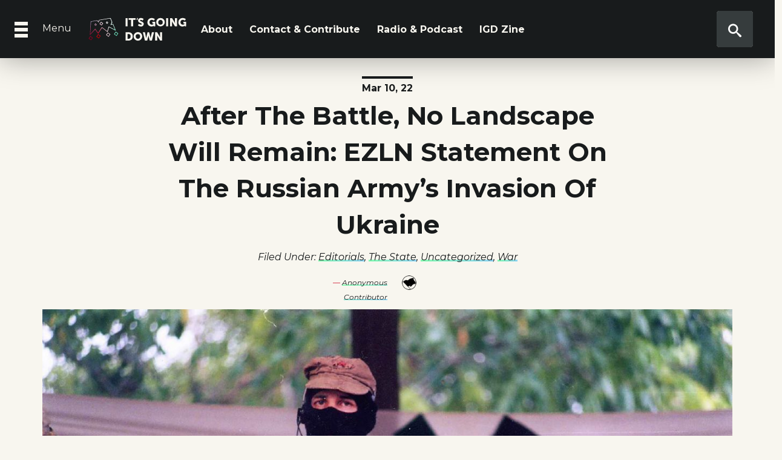

--- FILE ---
content_type: text/html; charset=UTF-8
request_url: https://itsgoingdown.org/after-the-battle-ezln-russia/
body_size: 13649
content:
<!doctype html>
<html lang="en-US" itemscope itemtype="https://schema.org/BlogPosting" class="no-js hello">
<head>
<meta charset="UTF-8">
<title>
After the Battle, no Landscape will Remain: EZLN Statement on the Russian Army’s Invasion of Ukraine | It&#039;s Going Down </title>
<link href="https://itsgoingdown.org/wp-content/themes/igd_theme/images/logo-var2.svg" rel="shortcut icon">
<meta http-equiv="X-UA-Compatible" content="IE=edge"/>
<meta name="viewport" content="width=device-width, initial-scale=1.0">
<meta name="description" content="In Search of New Forms of Life">
<meta name="viewport" content="width=device-width">
<link rel="stylesheet" href="https://itsgoingdown.org/wp-content/themes/igd_theme/css/bootstrap.min.css" crossorigin="anonymous">
<meta name='robots' content='max-image-preview:large'/>
<link rel="alternate" title="oEmbed (JSON)" type="application/json+oembed" href="https://itsgoingdown.org/wp-json/oembed/1.0/embed?url=https%3A%2F%2Fitsgoingdown.org%2Fafter-the-battle-ezln-russia%2F"/>
<link rel="alternate" title="oEmbed (XML)" type="text/xml+oembed" href="https://itsgoingdown.org/wp-json/oembed/1.0/embed?url=https%3A%2F%2Fitsgoingdown.org%2Fafter-the-battle-ezln-russia%2F&#038;format=xml"/>
<style id='wp-img-auto-sizes-contain-inline-css' type='text/css'>img:is([sizes=auto i],[sizes^="auto," i]){contain-intrinsic-size:3000px 1500px}</style>
<link rel='stylesheet' id='dashicons-css' href='https://itsgoingdown.org/wp-includes/css/A.dashicons.min.css,qver=6.9.pagespeed.cf.YtIiybB4VG.css' media='all'/>
<link rel='stylesheet' id='post-views-counter-frontend-css' href='https://itsgoingdown.org/wp-content/plugins/post-views-counter/css/A.frontend.css,qver=1.7.0.pagespeed.cf.WLoxx788LZ.css' media='all'/>
<style id='wp-emoji-styles-inline-css' type='text/css'>img.wp-smiley,img.emoji{display:inline!important;border:none!important;box-shadow:none!important;height:1em!important;width:1em!important;margin:0 .07em!important;vertical-align:-.1em!important;background:none!important;padding:0!important}</style>
<link rel='stylesheet' id='wp-block-library-css' href='https://itsgoingdown.org/wp-includes/css/dist/block-library/A.style.min.css,qver=6.9.pagespeed.cf.6ZvL4aDKvL.css' media='all'/>
<style id='global-styles-inline-css' type='text/css'>:root{--wp--preset--aspect-ratio--square:1;--wp--preset--aspect-ratio--4-3: 4/3;--wp--preset--aspect-ratio--3-4: 3/4;--wp--preset--aspect-ratio--3-2: 3/2;--wp--preset--aspect-ratio--2-3: 2/3;--wp--preset--aspect-ratio--16-9: 16/9;--wp--preset--aspect-ratio--9-16: 9/16;--wp--preset--color--black:#000;--wp--preset--color--cyan-bluish-gray:#abb8c3;--wp--preset--color--white:#fff;--wp--preset--color--pale-pink:#f78da7;--wp--preset--color--vivid-red:#cf2e2e;--wp--preset--color--luminous-vivid-orange:#ff6900;--wp--preset--color--luminous-vivid-amber:#fcb900;--wp--preset--color--light-green-cyan:#7bdcb5;--wp--preset--color--vivid-green-cyan:#00d084;--wp--preset--color--pale-cyan-blue:#8ed1fc;--wp--preset--color--vivid-cyan-blue:#0693e3;--wp--preset--color--vivid-purple:#9b51e0;--wp--preset--gradient--vivid-cyan-blue-to-vivid-purple:linear-gradient(135deg,#0693e3 0%,#9b51e0 100%);--wp--preset--gradient--light-green-cyan-to-vivid-green-cyan:linear-gradient(135deg,#7adcb4 0%,#00d082 100%);--wp--preset--gradient--luminous-vivid-amber-to-luminous-vivid-orange:linear-gradient(135deg,#fcb900 0%,#ff6900 100%);--wp--preset--gradient--luminous-vivid-orange-to-vivid-red:linear-gradient(135deg,#ff6900 0%,#cf2e2e 100%);--wp--preset--gradient--very-light-gray-to-cyan-bluish-gray:linear-gradient(135deg,#eee 0%,#a9b8c3 100%);--wp--preset--gradient--cool-to-warm-spectrum:linear-gradient(135deg,#4aeadc 0%,#9778d1 20%,#cf2aba 40%,#ee2c82 60%,#fb6962 80%,#fef84c 100%);--wp--preset--gradient--blush-light-purple:linear-gradient(135deg,#ffceec 0%,#9896f0 100%);--wp--preset--gradient--blush-bordeaux:linear-gradient(135deg,#fecda5 0%,#fe2d2d 50%,#6b003e 100%);--wp--preset--gradient--luminous-dusk:linear-gradient(135deg,#ffcb70 0%,#c751c0 50%,#4158d0 100%);--wp--preset--gradient--pale-ocean:linear-gradient(135deg,#fff5cb 0%,#b6e3d4 50%,#33a7b5 100%);--wp--preset--gradient--electric-grass:linear-gradient(135deg,#caf880 0%,#71ce7e 100%);--wp--preset--gradient--midnight:linear-gradient(135deg,#020381 0%,#2874fc 100%);--wp--preset--font-size--small:13px;--wp--preset--font-size--medium:20px;--wp--preset--font-size--large:36px;--wp--preset--font-size--x-large:42px;--wp--preset--spacing--20:.44rem;--wp--preset--spacing--30:.67rem;--wp--preset--spacing--40:1rem;--wp--preset--spacing--50:1.5rem;--wp--preset--spacing--60:2.25rem;--wp--preset--spacing--70:3.38rem;--wp--preset--spacing--80:5.06rem;--wp--preset--shadow--natural:6px 6px 9px rgba(0,0,0,.2);--wp--preset--shadow--deep:12px 12px 50px rgba(0,0,0,.4);--wp--preset--shadow--sharp:6px 6px 0 rgba(0,0,0,.2);--wp--preset--shadow--outlined:6px 6px 0 -3px #fff , 6px 6px #000;--wp--preset--shadow--crisp:6px 6px 0 #000}:where(.is-layout-flex){gap:.5em}:where(.is-layout-grid){gap:.5em}body .is-layout-flex{display:flex}.is-layout-flex{flex-wrap:wrap;align-items:center}.is-layout-flex > :is(*, div){margin:0}body .is-layout-grid{display:grid}.is-layout-grid > :is(*, div){margin:0}:where(.wp-block-columns.is-layout-flex){gap:2em}:where(.wp-block-columns.is-layout-grid){gap:2em}:where(.wp-block-post-template.is-layout-flex){gap:1.25em}:where(.wp-block-post-template.is-layout-grid){gap:1.25em}.has-black-color{color:var(--wp--preset--color--black)!important}.has-cyan-bluish-gray-color{color:var(--wp--preset--color--cyan-bluish-gray)!important}.has-white-color{color:var(--wp--preset--color--white)!important}.has-pale-pink-color{color:var(--wp--preset--color--pale-pink)!important}.has-vivid-red-color{color:var(--wp--preset--color--vivid-red)!important}.has-luminous-vivid-orange-color{color:var(--wp--preset--color--luminous-vivid-orange)!important}.has-luminous-vivid-amber-color{color:var(--wp--preset--color--luminous-vivid-amber)!important}.has-light-green-cyan-color{color:var(--wp--preset--color--light-green-cyan)!important}.has-vivid-green-cyan-color{color:var(--wp--preset--color--vivid-green-cyan)!important}.has-pale-cyan-blue-color{color:var(--wp--preset--color--pale-cyan-blue)!important}.has-vivid-cyan-blue-color{color:var(--wp--preset--color--vivid-cyan-blue)!important}.has-vivid-purple-color{color:var(--wp--preset--color--vivid-purple)!important}.has-black-background-color{background-color:var(--wp--preset--color--black)!important}.has-cyan-bluish-gray-background-color{background-color:var(--wp--preset--color--cyan-bluish-gray)!important}.has-white-background-color{background-color:var(--wp--preset--color--white)!important}.has-pale-pink-background-color{background-color:var(--wp--preset--color--pale-pink)!important}.has-vivid-red-background-color{background-color:var(--wp--preset--color--vivid-red)!important}.has-luminous-vivid-orange-background-color{background-color:var(--wp--preset--color--luminous-vivid-orange)!important}.has-luminous-vivid-amber-background-color{background-color:var(--wp--preset--color--luminous-vivid-amber)!important}.has-light-green-cyan-background-color{background-color:var(--wp--preset--color--light-green-cyan)!important}.has-vivid-green-cyan-background-color{background-color:var(--wp--preset--color--vivid-green-cyan)!important}.has-pale-cyan-blue-background-color{background-color:var(--wp--preset--color--pale-cyan-blue)!important}.has-vivid-cyan-blue-background-color{background-color:var(--wp--preset--color--vivid-cyan-blue)!important}.has-vivid-purple-background-color{background-color:var(--wp--preset--color--vivid-purple)!important}.has-black-border-color{border-color:var(--wp--preset--color--black)!important}.has-cyan-bluish-gray-border-color{border-color:var(--wp--preset--color--cyan-bluish-gray)!important}.has-white-border-color{border-color:var(--wp--preset--color--white)!important}.has-pale-pink-border-color{border-color:var(--wp--preset--color--pale-pink)!important}.has-vivid-red-border-color{border-color:var(--wp--preset--color--vivid-red)!important}.has-luminous-vivid-orange-border-color{border-color:var(--wp--preset--color--luminous-vivid-orange)!important}.has-luminous-vivid-amber-border-color{border-color:var(--wp--preset--color--luminous-vivid-amber)!important}.has-light-green-cyan-border-color{border-color:var(--wp--preset--color--light-green-cyan)!important}.has-vivid-green-cyan-border-color{border-color:var(--wp--preset--color--vivid-green-cyan)!important}.has-pale-cyan-blue-border-color{border-color:var(--wp--preset--color--pale-cyan-blue)!important}.has-vivid-cyan-blue-border-color{border-color:var(--wp--preset--color--vivid-cyan-blue)!important}.has-vivid-purple-border-color{border-color:var(--wp--preset--color--vivid-purple)!important}.has-vivid-cyan-blue-to-vivid-purple-gradient-background{background:var(--wp--preset--gradient--vivid-cyan-blue-to-vivid-purple)!important}.has-light-green-cyan-to-vivid-green-cyan-gradient-background{background:var(--wp--preset--gradient--light-green-cyan-to-vivid-green-cyan)!important}.has-luminous-vivid-amber-to-luminous-vivid-orange-gradient-background{background:var(--wp--preset--gradient--luminous-vivid-amber-to-luminous-vivid-orange)!important}.has-luminous-vivid-orange-to-vivid-red-gradient-background{background:var(--wp--preset--gradient--luminous-vivid-orange-to-vivid-red)!important}.has-very-light-gray-to-cyan-bluish-gray-gradient-background{background:var(--wp--preset--gradient--very-light-gray-to-cyan-bluish-gray)!important}.has-cool-to-warm-spectrum-gradient-background{background:var(--wp--preset--gradient--cool-to-warm-spectrum)!important}.has-blush-light-purple-gradient-background{background:var(--wp--preset--gradient--blush-light-purple)!important}.has-blush-bordeaux-gradient-background{background:var(--wp--preset--gradient--blush-bordeaux)!important}.has-luminous-dusk-gradient-background{background:var(--wp--preset--gradient--luminous-dusk)!important}.has-pale-ocean-gradient-background{background:var(--wp--preset--gradient--pale-ocean)!important}.has-electric-grass-gradient-background{background:var(--wp--preset--gradient--electric-grass)!important}.has-midnight-gradient-background{background:var(--wp--preset--gradient--midnight)!important}.has-small-font-size{font-size:var(--wp--preset--font-size--small)!important}.has-medium-font-size{font-size:var(--wp--preset--font-size--medium)!important}.has-large-font-size{font-size:var(--wp--preset--font-size--large)!important}.has-x-large-font-size{font-size:var(--wp--preset--font-size--x-large)!important}</style>
<style id='classic-theme-styles-inline-css' type='text/css'>.wp-block-button__link{color:#fff;background-color:#32373c;border-radius:9999px;box-shadow:none;text-decoration:none;padding:calc(.667em + 2px) calc(1.333em + 2px);font-size:1.125em}.wp-block-file__button{background:#32373c;color:#fff;text-decoration:none}</style>
<link rel='stylesheet' id='ppress-frontend-css' href='https://itsgoingdown.org/wp-content/plugins/wp-user-avatar/assets/css/A.frontend.min.css,qver=4.16.8.pagespeed.cf.MVwUow1vxE.css' media='all'/>
<link rel='stylesheet' id='ppress-flatpickr-css' href='https://itsgoingdown.org/wp-content/plugins/wp-user-avatar/assets/flatpickr/flatpickr.min.css?ver=4.16.8' media='all'/>
<link rel='stylesheet' id='ppress-select2-css' href='https://itsgoingdown.org/wp-content/plugins/wp-user-avatar/assets/select2/A.select2.min.css,qver=6.9.pagespeed.cf.B278LoP9g1.css' media='all'/>
<link rel='stylesheet' id='html5blank-css' href='https://itsgoingdown.org/wp-content/themes/igd_theme/A.A.style.css,,qver=1.0,Mcf.6W8JYMa19d.css.pagespeed.cf._2Bpc_d7jh.css' media='all'/>
<link rel='stylesheet' id='newsletter-css' href='https://itsgoingdown.org/wp-content/plugins/newsletter/A.style.css,qver=9.1.0.pagespeed.cf.eVwtHtNjds.css' media='all'/>
<script type="text/javascript" src="https://itsgoingdown.org/wp-includes/js/jquery/jquery.min.js,qver=3.7.1.pagespeed.jm.PoWN7KAtLT.js" id="jquery-core-js"></script>
<script type="text/javascript" src="https://itsgoingdown.org/wp-includes/js/jquery/jquery-migrate.min.js,qver=3.4.1.pagespeed.jm.bhhu-RahTI.js" id="jquery-migrate-js"></script>
<script type="text/javascript" src="https://itsgoingdown.org/wp-content/themes/igd_theme/js/conditionizr-4.3.0.min.js,qver=4.3.0.pagespeed.jm.YX6a8vsJyd.js" id="conditionizr-js"></script>
<script type="text/javascript" src="https://itsgoingdown.org/wp-content/themes/igd_theme/js/modernizr-2.7.1.min.js?ver=2.7.1" id="modernizr-js"></script>
<script type="text/javascript" src="https://itsgoingdown.org/wp-content/themes/igd_theme/js/bootstrap.bundle.min.js,qver=4.3.1.pagespeed.jm.OBLxur523U.js" id="bootstrap_bundle-js"></script>
<script type="text/javascript" src="https://itsgoingdown.org/wp-content/themes/igd_theme/js/jquery.sonar.min.js?ver=1" id="sonar-js"></script>
<script type="text/javascript" src="https://itsgoingdown.org/wp-content/themes/igd_theme/js/scripts.js,qver=1.pagespeed.jm.y37khURxrM.js" id="script-js"></script>
<script type="text/javascript" src="https://itsgoingdown.org/wp-content/themes/igd_theme/js/scroll.js,qver=1.pagespeed.jm.UlqplNCdeG.js" id="html5blankscripts-js"></script>
<script type="text/javascript" src="https://itsgoingdown.org/wp-content/plugins/wp-user-avatar/assets/flatpickr/flatpickr.min.js,qver=4.16.8.pagespeed.jm.p0CkkWO-Xg.js" id="ppress-flatpickr-js"></script>
<script type="text/javascript" src="https://itsgoingdown.org/wp-content/plugins/wp-user-avatar/assets/select2/select2.min.js,qver=4.16.8.pagespeed.jm.2pngz7Q9gy.js" id="ppress-select2-js"></script>
<meta property="og:image" content="https://itsgoingdown.org/wp-content/uploads/2022/03/Subcomandante_Marcos.jpg"><meta property="og:image:secure_url" content="https://itsgoingdown.org/wp-content/uploads/2022/03/Subcomandante_Marcos.jpg"><meta property="og:image:width" content="1280"><meta property="og:image:height" content="859"><meta property="og:image:alt" content="Subcomandante_Marcos"><meta property="og:image:type" content="image/jpeg"><meta property="og:description" content="Statement from the Sixth Commission of the EZLN (Zapatista Army of National Liberation) denouncing Russia&#039;s invasion of the Ukraine. To those who signed the Declaration for Life: To the Sixth in Mexico and abroad: Compañer@s, brothers and sisters: These are our words and thoughts about what is occurring now in the geography called Europe: First: There..."><meta property="og:type" content="article"><meta property="og:locale" content="en_US"><meta property="og:site_name" content="It&#039;s Going Down"><meta property="og:title" content="After the Battle, no Landscape will Remain: EZLN Statement on the Russian Army’s Invasion of Ukraine"><meta property="og:url" content="https://itsgoingdown.org/after-the-battle-ezln-russia/"><meta property="og:updated_time" content="2022-03-10T04:20:08-08:00">
<meta property="article:published_time" content="2022-03-10T12:20:08+00:00"><meta property="article:modified_time" content="2022-03-10T12:20:08+00:00"><meta property="article:section" content="Editorials"><meta property="article:section" content="The State"><meta property="article:section" content="Uncategorized"><meta property="article:section" content="War"><meta property="article:author:first_name" content="Anonymous"><meta property="article:author:last_name" content="Contributor"><meta property="article:author:username" content="Anonymous Contributor">
<meta property="twitter:partner" content="ogwp"><meta property="twitter:card" content="summary_large_image"><meta property="twitter:image" content="https://itsgoingdown.org/wp-content/uploads/2022/03/Subcomandante_Marcos.jpg"><meta property="twitter:image:alt" content="Subcomandante_Marcos"><meta property="twitter:title" content="After the Battle, no Landscape will Remain: EZLN Statement on the Russian Army’s Invasion of Ukraine"><meta property="twitter:description" content="Statement from the Sixth Commission of the EZLN (Zapatista Army of National Liberation) denouncing Russia&#039;s invasion of the Ukraine. To those who signed the Declaration for Life: To the Sixth in..."><meta property="twitter:url" content="https://itsgoingdown.org/after-the-battle-ezln-russia/"><meta property="twitter:label1" content="Reading time"><meta property="twitter:data1" content="5 minutes">
<meta itemprop="image" content="https://itsgoingdown.org/wp-content/uploads/2022/03/Subcomandante_Marcos.jpg"><meta itemprop="name" content="After the Battle, no Landscape will Remain: EZLN Statement on the Russian Army’s Invasion of Ukraine"><meta itemprop="description" content="Statement from the Sixth Commission of the EZLN (Zapatista Army of National Liberation) denouncing Russia&#039;s invasion of the Ukraine. To those who signed the Declaration for Life: To the Sixth in Mexico and abroad: Compañer@s, brothers and sisters: These are our words and thoughts about what is occurring now in the geography called Europe: First: There..."><meta itemprop="datePublished" content="2022-03-10"><meta itemprop="dateModified" content="2022-03-10T12:20:08+00:00">
<meta property="profile:first_name" content="Anonymous"><meta property="profile:last_name" content="Contributor"><meta property="profile:username" content="Anonymous Contributor">
<link rel="https://api.w.org/" href="https://itsgoingdown.org/wp-json/"/><link rel="alternate" title="JSON" type="application/json" href="https://itsgoingdown.org/wp-json/wp/v2/posts/210769"/> <script type="text/javascript">function powerpress_pinw(pinw_url){window.open(pinw_url,'PowerPressPlayer','toolbar=0,status=0,resizable=1,width=460,height=320');return false;}window.addEventListener('load',function(){document.querySelectorAll('a[target="_blank"]').forEach(link=>{link.setAttribute('rel','noopener noreferrer');});});</script>
<link href="https://fonts.googleapis.com/css?family=Montserrat:400,400i,700,700i&display=swap" rel="stylesheet">
</head>
<body class="wp-singular post-template-default single single-post postid-210769 single-format-standard wp-theme-igd_theme after-the-battle-ezln-russia">
<input type="checkbox" class="openSidebarMenu" id="openSidebarMenu"/>
<label for="openSidebarMenu" class="sidebarIconToggle">
<div class="spinner diagonal part-1"></div>
<div class="spinner horizontal"></div>
<div class="spinner diagonal part-2"></div>
<span class="menulabel">Menu</span>
</label>
<div id="sb-search" class="sb-search">
<form method="get" action="https://itsgoingdown.org" role="search">
<input class="sb-search-input" type="search" name="s" placeholder="Search..."> name="search" id="search">
<input class="sb-search-submit" type="submit" value="">
<span class="sb-icon-search">
</span>
</form>
</div>
<div id="sidebarMenu">
<ul class="sidebarMenuInner">
<li><a href="https://itsgoingdown.org/upcomingevents/"><img src="https://itsgoingdown.org/wp-content/themes/igd_theme/images/icons/fist.svg" class="icons" height="12" width="12" alt="events icon"/> Events</a></li>
<li><a href="https://itsgoingdown.org/category/podcast/"><img src="https://itsgoingdown.org/wp-content/themes/igd_theme/images/icons/listen.svg" class="icons" height="12" width="12" alt="listen icon"/> Podcast</a></li>
<li><a href="https://itsgoingdown.org/category/columns/"><img src="https://itsgoingdown.org/wp-content/themes/igd_theme/images/icons/news.svg" class="icons" height="12" width="12" alt="news icon"/> Columns</a></li>
<li><a href="https://itsgoingdown.org/library/"> <img src="https://itsgoingdown.org/wp-content/themes/igd_theme/images/icons/book-red.svg" class="icons" height="12" width="12" alt="shop icon"/> Library</a></li>
<li><a href="https://itsgoingdown.org/contact/"> <img src="https://itsgoingdown.org/wp-content/themes/igd_theme/images/icons/thought.svg" class="icons" height="12" width="12" alt="thought icon"/> Contact</a></li>
</ul>
<nav class="sidebarMenuInner mobile">
<ul><li id="menu-item-200137" class="menu-item menu-item-type-post_type menu-item-object-page menu-item-200137"><a href="https://itsgoingdown.org/about/">About</a></li>
<li id="menu-item-200138" class="menu-item menu-item-type-post_type menu-item-object-page menu-item-200138"><a href="https://itsgoingdown.org/contact/">Contact &#038; Contribute</a></li>
<li id="menu-item-249772" class="menu-item menu-item-type-custom menu-item-object-custom menu-item-249772"><a href="https://itsgoingdown.org/category/podcast/">Radio &#038; Podcast</a></li>
<li id="menu-item-249771" class="menu-item menu-item-type-custom menu-item-object-custom menu-item-249771"><a href="https://zine.itsgoingdown.org/">IGD Zine</a></li>
</ul> </nav>
<hr/>
<div class="social-menu mr-auto ml-auto">
<a href="https://kolektiva.social/@igd_news"><img src="https://itsgoingdown.org/wp-content/themes/igd_theme/images/fb.svg" class="socail-icons" height="24" width="24" alt="Mastodon"/></a>
<a href="https://twitter.com/IGD_News/"><img src="https://itsgoingdown.org/wp-content/themes/igd_theme/images/tweet.svg" class="socail-icons" height="24" width="24" alt="Twitter"/></a>
<a href="https://www.instagram.com/its.going.down/"><img src="https://itsgoingdown.org/wp-content/themes/igd_theme/images/ig.svg" class="socail-icons" height="24" width="24" alt="Instagram"/></a>
<a href="https://www.youtube.com/c/ItsGoingDown"><img src="https://itsgoingdown.org/wp-content/themes/igd_theme/images/yt.svg" class="socail-icons" height="24" width="24" alt="Youtube"/></a>
</div>
</div>
<div class="container-fluid black-nav navigation sticky-top">
<section class="row">
<div class="col-lg-2 col-md-2 col-sm-2 col-4 offset-lg-1 offset-md-4 offset-sm-4 offset-4">
<div class="wrapper-logo">
<a href="https://itsgoingdown.org">
<img src="https://itsgoingdown.org/wp-content/themes/igd_theme/images/logo.svg" alt="Logo" class="logo-on-a-stick desktop">
<img src="https://itsgoingdown.org/wp-content/themes/igd_theme/images/logo-crown.svg" alt="Logo" class="logo-on-a-stick mobile">
</a></div></div>
<nav class="col-lg-6 offset-lg-0 col-md-6 offset-0 offset-md-0 nav align-items-center navbar navbar-expand-lg navbar-light desktop" role="navigation">
<ul><li class="menu-item menu-item-type-post_type menu-item-object-page menu-item-200137"><a href="https://itsgoingdown.org/about/">About</a></li>
<li class="menu-item menu-item-type-post_type menu-item-object-page menu-item-200138"><a href="https://itsgoingdown.org/contact/">Contact &#038; Contribute</a></li>
<li class="menu-item menu-item-type-custom menu-item-object-custom menu-item-249772"><a href="https://itsgoingdown.org/category/podcast/">Radio &#038; Podcast</a></li>
<li class="menu-item menu-item-type-custom menu-item-object-custom menu-item-249771"><a href="https://zine.itsgoingdown.org/">IGD Zine</a></li>
</ul></nav>
<div class="col-lg-1 col-md-2 col-sm-3 col-2  offset-lg-0 offset-md-2 offset-sm-1 offset-0">
</section>
</div>
<div id="_progress"></div>
<main role="container" class="inner-page container podcast-pg">
<section class="row">
<article id="post-210769" class="col-lg-8 col-md-12 col-sm-12 offset-lg-2 offset-md-0 offset-sm-0 post-210769 post type-post status-publish format-standard has-post-thumbnail hentry category-editorials category-the-state category-uncategorized category-war">
<div class="date-wrapper-box text-center mr-auto ml-auto"><span class="date">Mar 10, 22</span></div>
<h1 class="title text-center">After the Battle, no Landscape will Remain: EZLN Statement on the Russian Army’s Invasion of Ukraine
</h1>
</article>
<article class="col-lg-12 col-md-12 col-sm-12 offset-lg-0 offset-md-0 offset-sm-0">
<p class="filed text-center">Filed under: <a href="https://itsgoingdown.org/category/type/editorials/" rel="tag">Editorials</a>, <a href="https://itsgoingdown.org/category/topics/the-state/" rel="tag">The State</a>, <a href="https://itsgoingdown.org/category/uncategorized/" rel="tag">Uncategorized</a>, <a href="https://itsgoingdown.org/category/topics/war/" rel="tag">War</a></p>
<div class="author-box-internal">
<div class="author-wrapper-box-internal text-right"><span class="author-wrapper"><em>—</em> <a href="https://itsgoingdown.org/author/anonymous/" title="Posts by Anonymous Contributor" rel="author">Anonymous Contributor</a> </span></div>
<div class="author-avatar-wrapper left-qt"><span class="author-avatar"><img data-del="avatar" src='https://itsgoingdown.org/wp-content/uploads/2017/03/x60x60xanonymous-100x100.png,Mic.kn6Hf6wyIR.png.pagespeed.ic.opfnL9EySF.webp' class='avatar pp-user-avatar avatar-60 photo ' height='60' width='60'/></span>
</div></div>
<img src="https://itsgoingdown.org/wp-content/uploads/2022/03/Subcomandante_Marcos.jpg" class="attachment-post-thumbnail size-post-thumbnail wp-post-image" alt="" decoding="async" fetchpriority="high" srcset="https://itsgoingdown.org/wp-content/uploads/2022/03/Subcomandante_Marcos.jpg 1280w, https://itsgoingdown.org/wp-content/uploads/2022/03/Subcomandante_Marcos-894x600.jpg 894w, https://itsgoingdown.org/wp-content/uploads/2022/03/Subcomandante_Marcos-768x515.jpg 768w, https://itsgoingdown.org/wp-content/uploads/2022/03/Subcomandante_Marcos-600x403.jpg 600w" sizes="(max-width: 1280px) 100vw, 1280px"/>
</article>
<div class="col-lg-6 col-md-8 col-sm-12 offset-lg-3 offset-md-2 offset-sm-0">
<div id="stickThis" class="share-buttons">
<ul>
<li><h4><strong>Share This:</strong></h4></li>
<li>
<a class="share-bluesky" href="https://bsky.app/intent/compose?text=After%2Bthe%2BBattle%252C%2Bno%2BLandscape%2Bwill%2BRemain%253A%2BEZLN%2BStatement%2Bon%2Bthe%2BRussian%2BArmy%25E2%2580%2599s%2BInvasion%2Bof%2BUkraine+https%253A%252F%252Fitsgoingdown.org%252Fafter-the-battle-ezln-russia%252F" target="_blank" aria-label="Share on Bluesky" style="background-image:none">
<svg xmlns="http://www.w3.org/2000/svg" width="16" height="16" class="bluesky-icon" viewbox="0 0 16 16">
<path d="M3.468 1.948C5.303 3.325 7.276 6.118 8 7.616c.725-1.498 2.698-4.29 4.532-5.668C13.855.955 16 .186 16 2.632c0 .489-.28 4.105-.444 4.692-.572 2.04-2.653 2.561-4.504 2.246 3.236.551 4.06 2.375 2.281 4.2-3.376 3.464-4.852-.87-5.23-1.98-.07-.204-.103-.3-.103-.218 0-.081-.033.014-.102.218-.379 1.11-1.855 5.444-5.231 1.98-1.778-1.825-.955-3.65 2.28-4.2-1.85.315-3.932-.205-4.503-2.246C.28 6.737 0 3.12 0 2.632 0 .186 2.145.955 3.468 1.948"/>
</svg>
</a>
</li>
<li>
<a class="share-facebook" href="https://www.facebook.com/sharer/sharer.php?u=https%3A%2F%2Fitsgoingdown.org%2Fafter-the-battle-ezln-russia%2F" target="_blank">
<svg id="facebook" data-name="facebook" xmlns="http://www.w3.org/2000/svg" viewbox="0 0 30.61 59.03">
<title>facebook</title>
<path d="M47.2,12.76H41.63c-4.36,0-5.18,2.09-5.18,5.11v6.71h10.4l-1.38,10.5h-9V62H25.59V35.07h-9V24.57h9V16.84c0-9,5.5-13.87,13.52-13.87a69.4,69.4,0,0,1,8.09.43Z" transform="translate(-16.59 -2.97)"/>
</svg>
</a>
</li>
</ul>
</div>
<style>.share-bluesky{display:flex;align-items:center;justify-content:center;border:2px solid #b50021;border-radius:50%;width:40px;height:40px;transition:background-color .3s , border-color .3s;text-decoration:none}.share-bluesky .bluesky-icon{fill:#b50021;transition:fill .3s}.share-bluesky:hover{background-color:#b50021}.share-bluesky:hover .bluesky-icon{fill:#fff}</style>
<!DOCTYPE html PUBLIC "-//W3C//DTD HTML 4.0 Transitional//EN" "http://www.w3.org/TR/REC-html40/loose.dtd">
<html><body><p><strong>Statement from the Sixth Commission of the EZLN (Zapatista Army of National Liberation) denouncing Russia&rsquo;s invasion of the Ukraine.</strong></p>
<p>To those who signed the Declaration for Life:<br>
To the Sixth&nbsp;in Mexico and abroad:<br>
<em>Compa&ntilde;er@s, </em>brothers and sisters:</p>
<p>These are our words and thoughts about what is occurring now in the geography called Europe:</p>
<p>First: There is an aggressor:&nbsp;the Russian army.&nbsp;Big capital&rsquo;s interests are at play on both sides.&nbsp;It is the peoples of Russia and Ukraine (and soon, perhaps, the peoples of other geographies near or far)&nbsp;who are suffering because of the crazed delusions of some and the cunning economic calculations of others.&nbsp;As Zapatistas, we do not support either state but rather those who are struggling for life against the system.</p>
<p>During&nbsp;the multinational invasion of Iraq (nearly 19 years ago), headed by United States&rsquo; army, there were protests all over the world against that war.&nbsp;No one in their right mind thought that opposing the invasion meant supporting Saddam Hussein.&nbsp;The situation today is similar, though not the same.&nbsp;Neither Zelensky nor Putin.&nbsp;No to the war!</p>
<p>Second: Different governments have allied themselves with one side or the other based on economic calculations devoid any of humanist considerations.&nbsp;For these governments and their &ldquo;ideologues&rdquo; there are good and bad interventions, invasions and destructive acts.&nbsp;The good ones are those carried out by their allies and the bad ones are those perpetrated by their opponents.&nbsp;The applause for Putin&rsquo;s criminal arguments justifying the military invasion of Ukraine will become laments when the same words are used to justify the invasion of other peoples whose destruction does not please big capital.</p>
<p>Other geographies will be invaded to save them from &ldquo;neo-Nazi tyranny&rdquo;&nbsp;or to eliminate neighboring &ldquo;narco-states.&rdquo;&nbsp;Putin&rsquo;s words will then be repeated: &ldquo;<em>We are going to de-nazify&rdquo;</em> (or their equivalent)&nbsp;and there will be plenty of &ldquo;reasons&rdquo; why&nbsp;&ldquo;the people are in danger.&rdquo; And then, as our&nbsp;<em>compa&ntilde;eras</em> in Russia say, &ldquo;<em>As t</em><em>he Russian bombs, rockets, and bullets fly towards the Ukrainians, no one asks them about their political opinions or what language they speak.&rdquo; </em>Only the &laquo;nationality&raquo; of one side or the other will be different.</p>
<p>Third: Big capital and its &ldquo;Western&rdquo; governments sat down to contemplate and even to accelerate the deterioration of the situation. Once the invasion had begun they were anxious to see whether Ukraine would resist and to calculate what they could get out of each possible outcome.&nbsp;Now that Ukraine is resisting they eagerly extend offers of &ldquo;help&rdquo; for which they will expect payment later.&nbsp;Putin is not the only one surprised by the Ukrainian resistance.</p>
<p>The winners in this war are the large weapons manufacturers and big capital, who see the opportunity to conquer, destroy, and rebuild territories, that is, to create new markets for commodities and for consumption&ndash;of people.</p>
<p>Fourth: Instead of relying on what is being disseminated by both sides in the media and on social media which they call &ldquo;news&rdquo; or to the &ldquo;analyses&rdquo; made by the sudden proliferation of experts in geography and those nostalgic for the Warsaw Pact and NATO, we decided to look for and ask those who, like us, insist on the fight for life in Ukraine and Russia.</p>
<p>After several attempts, the Sixth Zapatista Commission managed to contact our allies in resistance and rebellion in the geographies called Russia and Ukraine.</p>
<p>Fifth: In short, our friends there, who raise the anarchist flag of freedom, stand firm: there are those in Donbas in Ukraine in resistance, and those who walk and work the streets and fields of Russia in rebellion. There are people in Russia who have been arrested and beaten up for protesting the war. There are people in Ukraine who have been murdered by the Russian army.</p>
<p>This unites them amongst themselves as well as with us, not just in saying NO to war, but also in the refusal to &ldquo;align themselves&rdquo; with governments that oppress their own people.</p>
<p>In the midst of the confusion and chaos on both sides, they remain firm in their convictions: their fight for freedom, their repudiation of borders and their Nation-States, and their respective oppressions that only differ in the color of their flags.</p>
<p>Our duty is to support them to the best of our ability. A word, an image, a tune, a dance, a raised fist, or a hug that even from distant geographies provide support that will lift their hearts.</p>
<p>To resist is to persevere and to prevail. We should support these allies in their resistance, which is to say in their fight for life. We owe it to them and they owe it to us.</p>
<p>Sixth: Therefore, we call on the national and international Sixth, those who haven&rsquo;t already, to protest, according to their calendars, geographies, and modes, against the war and in support of the Ukrainian and Russian peoples who fight in their geographies for a world of freedom.</p>
<p>Additionally, we call for financial support for the resistance in Ukraine, to be sent to the accounts that they will share with us in due time.</p>
<p>For its part, the EZLN&rsquo;s Sixth Commission is doing its part to send a little aid to those in Russia and Ukraine who resist the war. We have also initiated contact with our allies in <strong><em>SLUMIL K&acute;AJXEMK&acute;OP<a href="https://enlacezapatista.ezln.org.mx/2022/03/07/after-the-battle-no-landscape-will-remain/#_edn1" name="_ednref1">[i]</a></em></strong> to create a shared support fund for those resisting in Ukraine.</p>
<p>With no false pretenses, we shout and call on others to shout and demand: Russian Army out of Ukraine!</p>
<p>The war must be stopped now. If it continues, and escalates as can be expected, there may not be anyone left to give an account of the landscape after the battle.</p>
<p>From the mountains of Southeast Mexico,</p>
<p>Subcomandante Insurgente Mois&eacute;s.&nbsp; &nbsp; &nbsp; &nbsp; &nbsp; &nbsp; &nbsp; &nbsp; &nbsp; &nbsp; &nbsp; &nbsp; &nbsp; &nbsp; &nbsp; &nbsp; &nbsp; &nbsp; &nbsp; &nbsp; &nbsp; &nbsp;SupGaleano.</p>
<p>Sixth Commission of the EZLN</p>
<p>March of 2022.</p>
<p><a href="https://enlacezapatista.ezln.org.mx/2022/03/07/after-the-battle-no-landscape-will-remain/#_ednref1" name="_edn1">[i]</a> See the EZLN&rsquo;s renaming of Europe: <a href="https://enlacezapatista.ezln.org.mx/2021/04/20/421st-squadron/">https://enlacezapatista.ezln.org.mx/2021/04/20/421st-squadron/</a></p>
<p><em>photo: Wikipedia Commons</em></p>
</body></html>
<br clear='all'>
<br/>
<div id="stickThis" class="share-buttons">
<ul>
<li><h4><strong>Share This:</strong></h4></li>
<li>
<a class="share-bluesky" href="https://bsky.app/intent/compose?text=After%2Bthe%2BBattle%252C%2Bno%2BLandscape%2Bwill%2BRemain%253A%2BEZLN%2BStatement%2Bon%2Bthe%2BRussian%2BArmy%25E2%2580%2599s%2BInvasion%2Bof%2BUkraine+https%253A%252F%252Fitsgoingdown.org%252Fafter-the-battle-ezln-russia%252F" target="_blank" aria-label="Share on Bluesky" style="background-image:none">
<svg xmlns="http://www.w3.org/2000/svg" width="16" height="16" class="bluesky-icon" viewbox="0 0 16 16">
<path d="M3.468 1.948C5.303 3.325 7.276 6.118 8 7.616c.725-1.498 2.698-4.29 4.532-5.668C13.855.955 16 .186 16 2.632c0 .489-.28 4.105-.444 4.692-.572 2.04-2.653 2.561-4.504 2.246 3.236.551 4.06 2.375 2.281 4.2-3.376 3.464-4.852-.87-5.23-1.98-.07-.204-.103-.3-.103-.218 0-.081-.033.014-.102.218-.379 1.11-1.855 5.444-5.231 1.98-1.778-1.825-.955-3.65 2.28-4.2-1.85.315-3.932-.205-4.503-2.246C.28 6.737 0 3.12 0 2.632 0 .186 2.145.955 3.468 1.948"/>
</svg>
</a>
</li>
<li>
<a class="share-facebook" href="https://www.facebook.com/sharer/sharer.php?u=https%3A%2F%2Fitsgoingdown.org%2Fafter-the-battle-ezln-russia%2F" target="_blank">
<svg id="facebook" data-name="facebook" xmlns="http://www.w3.org/2000/svg" viewbox="0 0 30.61 59.03">
<title>facebook</title>
<path d="M47.2,12.76H41.63c-4.36,0-5.18,2.09-5.18,5.11v6.71h10.4l-1.38,10.5h-9V62H25.59V35.07h-9V24.57h9V16.84c0-9,5.5-13.87,13.52-13.87a69.4,69.4,0,0,1,8.09.43Z" transform="translate(-16.59 -2.97)"/>
</svg>
</a>
</li>
</ul>
</div>
<style>.share-bluesky{display:flex;align-items:center;justify-content:center;border:2px solid #b50021;border-radius:50%;width:40px;height:40px;transition:background-color .3s , border-color .3s;text-decoration:none}.share-bluesky .bluesky-icon{fill:#b50021;transition:fill .3s}.share-bluesky:hover{background-color:#b50021}.share-bluesky:hover .bluesky-icon{fill:#fff}</style>
</div></section></main>
</section>
<section class="row double">
<section class="col-lg-6 col-md-6 col-sm-12 red-border double front">
<p class="text-center"><span class="circle-crop text-center">
<img data-del="avatar" src='https://itsgoingdown.org/wp-content/uploads/2017/03/x60x60xanonymous-100x100.png,Mic.kn6Hf6wyIR.png.pagespeed.ic.opfnL9EySF.webp' class='avatar pp-user-avatar avatar-60 photo ' height='60' width='60'/></span></p>
<h5 class="text-center double">
<a href="https://itsgoingdown.org/author/anonymous/" title="Posts by Anonymous Contributor" rel="author">Anonymous Contributor</a>
</h5>
<div class="col text-center">
<p>This submission came to It's Going Down anonymously through itsgoingdown.org/contribute. IGD is not the author nor are we responsible for the post content.</p>
<span class="post-author-links double">
<a class="author-link w" title="website" href="https://itsgoingdown.org/contribute/" target="_blank">
<i class="fa fa-globe"></i>
</a>
</span>
</div>
</section>
<section class="bandanna col-lg-6 col-md-6 col-sm-12 double text-center min-height">
<div class="middle"><a class="logo double" href="https://itsgoingdown.org">
<img src="https://itsgoingdown.org/wp-content/themes/igd_theme/images/logo.svg" alt="Logo" class="logo-on-a-stick">
</a>
<ul class="social double">
<li><a rel="me" href="https://kolektiva.social/@igd_news/"><img src="https://itsgoingdown.org/wp-content/themes/igd_theme/images/fb.svg" class="socail-icons" height="24" width="24" alt="Mastodon"/></a></li>
<li><a href="https://twitter.com/IGD_News/"><img src="https://itsgoingdown.org/wp-content/themes/igd_theme/images/tweet.svg" class="socail-icons" height="24" width="24" alt="Twitter"/></a></li>
<li><a href="https://www.instagram.com/its.going.down/"><img src="https://itsgoingdown.org/wp-content/themes/igd_theme/images/ig.svg" class="socail-icons" height="24" width="24" alt="Instagram"/></a></li>
<li><a href="https://www.youtube.com/c/ItsGoingDown"><img src="https://itsgoingdown.org/wp-content/themes/igd_theme/images/yt.svg" class="socail-icons" height="24" width="24" alt="Youtube"/></a></li>
</ul>
</div>
</section></section></div>
<div class="black conter-fluid text-white drop-like-its-hot">
<div class="container category-page double">
<section class="row double">
<section class="col-lg-12 col-md-12 col-sm-12 related-post-wrapper">
<h3>More Like This</h3>
<hr><section class="row">
<div class="col-lg-3 col-md-6 col-sm-6">
<div class="aspectratio" data-ratio="2:1">
<a class="thumbnail" href="https://itsgoingdown.org/igd-2015-2025/"><img src="https://itsgoingdown.org/wp-content/uploads/2025/10/xxdesign.jpg,Mic.l1mVGPiNqw.jpg.pagespeed.ic.jOXlI9ADxO.webp" class="attachment- size- wp-post-image" alt="" decoding="async" srcset="https://itsgoingdown.org/wp-content/uploads/2025/10/xxdesign.jpg,Mic.l1mVGPiNqw.jpg.pagespeed.ic.jOXlI9ADxO.webp 1200w, https://itsgoingdown.org/wp-content/uploads/2025/10/xdesign-903x600.jpg.pagespeed.ic.cqopFAH8yl.jpg 903w, https://itsgoingdown.org/wp-content/uploads/2025/10/xxdesign-768x510.jpg,Mic.-L3N2AJ1IH.jpg.pagespeed.ic.guB7BX37ii.webp 768w" sizes="auto, (max-width: 1200px) 100vw, 1200px" width="1200" height="797"/></a>	</div>
<div>
<h2><a href="https://itsgoingdown.org/igd-2015-2025/"> IGD: 2015 &#8211; 2025</a></h2>
</div></div>
<div class="col-lg-3 col-md-6 col-sm-6">
<div class="aspectratio" data-ratio="2:1">
<a class="thumbnail" href="https://itsgoingdown.org/final-straw-the-implications-of-the-states-war-on-speech-and-protest/"><img src="https://itsgoingdown.org/wp-content/uploads/2025/10/xxspenser-h-IxooIwnNjCA-unsplash.jpg,Mic.d7fGiOV9dd.jpg.pagespeed.ic.rLgznL-J90.webp" class="attachment- size- wp-post-image" alt="" decoding="async" srcset="https://itsgoingdown.org/wp-content/uploads/2025/10/xspenser-h-IxooIwnNjCA-unsplash.jpg.pagespeed.ic.d7fGiOV9dd.jpg 1920w, https://itsgoingdown.org/wp-content/uploads/2025/10/xspenser-h-IxooIwnNjCA-unsplash-902x600.jpg.pagespeed.ic.KZ3ozdFsEA.jpg 902w, https://itsgoingdown.org/wp-content/uploads/2025/10/xxspenser-h-IxooIwnNjCA-unsplash-768x511.jpg,Mic.-J6VHBxEJd.jpg.pagespeed.ic.XQEKer27I6.webp 768w, https://itsgoingdown.org/wp-content/uploads/2025/10/xspenser-h-IxooIwnNjCA-unsplash-1536x1022.jpg.pagespeed.ic.Ya-ApFblHV.jpg 1536w" sizes="auto, (max-width: 1920px) 100vw, 1920px" width="1920" height="1277"/></a>	</div>
<div>
<h2><a href="https://itsgoingdown.org/final-straw-the-implications-of-the-states-war-on-speech-and-protest/"> Final Straw: The Implications of the State&#8217;s War on Speech and Protest</a></h2>
</div></div>
<div class="col-lg-3 col-md-6 col-sm-6">
<div class="aspectratio" data-ratio="2:1">
<a class="thumbnail" href="https://itsgoingdown.org/zapatista-assemblies-denounce-threats-and-intimidation/"><img src="https://itsgoingdown.org/wp-content/uploads/2025/10/xxCaptura-de-pantalla-2025-09-28-a-las-22.36.29.png,Mic.RW2s6tLSTo.jpg.pagespeed.ic.G_gEfesKdL.webp" class="attachment- size- wp-post-image" alt="" decoding="async" srcset="https://itsgoingdown.org/wp-content/uploads/2025/10/xCaptura-de-pantalla-2025-09-28-a-las-22.36.29.png.pagespeed.ic.RW2s6tLSTo.jpg 1200w, https://itsgoingdown.org/wp-content/uploads/2025/10/xCaptura-de-pantalla-2025-09-28-a-las-22.36.29-941x600.png.pagespeed.ic.jLBcPrnEpm.jpg 941w, https://itsgoingdown.org/wp-content/uploads/2025/10/xxCaptura-de-pantalla-2025-09-28-a-las-22.36.29-768x490.png,Mic.6VkC2mJYhW.jpg.pagespeed.ic.IMzq3hxnGr.webp 768w" sizes="auto, (max-width: 1200px) 100vw, 1200px" width="1200" height="765"/></a>	</div>
<div>
<h2><a href="https://itsgoingdown.org/zapatista-assemblies-denounce-threats-and-intimidation/"> Zapatista Assemblies Denounce Threats and Intimidation in Recuperated Territories</a></h2>
</div></div>
<div class="col-lg-3 col-md-6 col-sm-6">
<div class="aspectratio" data-ratio="2:1">
<a class="thumbnail" href="https://itsgoingdown.org/ayotzinapa-and-palestine-bleed-on-the-same-map/"><img src="https://itsgoingdown.org/wp-content/uploads/2025/09/xxwomen-palestine-ayotzinapa.jpg,Mic.qP_lHp6Ygr.jpg.pagespeed.ic.M50vq6mprQ.webp" class="attachment- size- wp-post-image" alt="" decoding="async" srcset="https://itsgoingdown.org/wp-content/uploads/2025/09/xwomen-palestine-ayotzinapa.jpg.pagespeed.ic.qP_lHp6Ygr.jpg 930w, https://itsgoingdown.org/wp-content/uploads/2025/09/xwomen-palestine-ayotzinapa-899x600.jpg.pagespeed.ic.OYUEB7nt8J.jpg 899w, https://itsgoingdown.org/wp-content/uploads/2025/09/xxwomen-palestine-ayotzinapa-768x513.jpg,Mic.8PO9LNhIvv.jpg.pagespeed.ic.CiyWQmamxj.webp 768w" sizes="auto, (max-width: 930px) 100vw, 930px" width="930" height="621"/></a>	</div>
<div>
<h2><a href="https://itsgoingdown.org/ayotzinapa-and-palestine-bleed-on-the-same-map/"> Ayotzinapa and Palestine bleed on the same map</a></h2>
</div></div>
</section>
</section>
</section>
</div>
</div>
<footer class="footer container-fluid bandanna" role="contentinfo">
<section class="row">
<div class="logo col-lg-1 col-md-4 col-sm-6 text-center mr-auto ml-auto">
<a href="https://itsgoingdown.org">
<img src="https://itsgoingdown.org/wp-content/themes/igd_theme/images/logo-crown.svg" alt="Logo" class="logo-img">
</a>
</div>
</section>
</footer>
<footer class="footer container-fluid black">
<section class="row">
<div class="col-lg-3 col-md-5 col-sm-10 offset-lg-3 offset-md-1 offset-sm-1 text-left widget-area">
<ul><li class="menu-item menu-item-type-post_type menu-item-object-page menu-item-200137"><a href="https://itsgoingdown.org/about/">About</a></li>
<li class="menu-item menu-item-type-post_type menu-item-object-page menu-item-200138"><a href="https://itsgoingdown.org/contact/">Contact &#038; Contribute</a></li>
<li class="menu-item menu-item-type-custom menu-item-object-custom menu-item-249772"><a href="https://itsgoingdown.org/category/podcast/">Radio &#038; Podcast</a></li>
<li class="menu-item menu-item-type-custom menu-item-object-custom menu-item-249771"><a href="https://zine.itsgoingdown.org/">IGD Zine</a></li>
</ul>
</div>
<div class="col-lg-3 col-md-5 col-sm-10 offset-lg-0 offset-md-0 offset-sm-1 widget-area">
<p class="text-left double"><strong>It’s Going Down</strong> is a digital community center for anarchist, anti-fascist, autonomous anti-capitalist and anti-colonial movements. Our mission is to provide a resilient platform to publicize and promote revolutionary theory and action.
</p>
<form class="search-form" method="get" action="https://itsgoingdown.org" role="search">
<input class="search-input" type="search" name="s" placeholder="Search...">
<button class="search-submit" type="submit" role="search button">
</button>
</form>
</div>
</section></footer>
<footer class="footer container-fluid black double">
<section class="row double">
<div class="col-lg-4 col-md-4 col-sm-10 text-center ml-auto mr-auto double">
<ul class="social">
<li><a href="https://kolektiva.social/@igd_news"><img src="https://itsgoingdown.org/wp-content/themes/igd_theme/images/fb.svg" class="socail-icons" height="24" width="24" alt="Mastodon"/></a></li>
<li><a href="https://www.youtube.com/c/ItsGoingDown"><img src="https://itsgoingdown.org/wp-content/themes/igd_theme/images/yt.svg" class="socail-icons" height="24" width="24" alt="Youtube"/></a></li>
<li><a href="https://bsky.app/profile/igd.bsky.social"><img src="https://itsgoingdown.org/wp-content/themes/igd_theme/images/bluesky-logo.svg" class="socail-icons" height="24" width="24" alt="Bluesky"/></a></li>
<li><a href="https://podcasts.apple.com/ca/podcast/the-beautiful-idea/id1202538375"><img src="https://itsgoingdown.org/wp-content/themes/igd_theme/images/xapple-24.png.pagespeed.ic.7BZi6vuJUK.webp" class="socail-icons" height="24" width="24" alt="iTunes Podcast"/></a></li>
</ul></div>
</section>
</footer>
<script type="speculationrules">
{"prefetch":[{"source":"document","where":{"and":[{"href_matches":"/*"},{"not":{"href_matches":["/wp-*.php","/wp-admin/*","/wp-content/uploads/*","/wp-content/*","/wp-content/plugins/*","/wp-content/themes/igd_theme/*","/*\\?(.+)"]}},{"not":{"selector_matches":"a[rel~=\"nofollow\"]"}},{"not":{"selector_matches":".no-prefetch, .no-prefetch a"}}]},"eagerness":"conservative"}]}
</script>
<script type="text/javascript" id="ppress-frontend-script-js-extra">//<![CDATA[
var pp_ajax_form={"ajaxurl":"https://itsgoingdown.org/wp-admin/admin-ajax.php","confirm_delete":"Are you sure?","deleting_text":"Deleting...","deleting_error":"An error occurred. Please try again.","nonce":"e6c90fee71","disable_ajax_form":"false","is_checkout":"0","is_checkout_tax_enabled":"0","is_checkout_autoscroll_enabled":"true"};
//]]></script>
<script type="text/javascript" src="https://itsgoingdown.org/wp-content/plugins/wp-user-avatar/assets/js/frontend.min.js?ver=4.16.8" id="ppress-frontend-script-js"></script>
<script type="module" src="https://itsgoingdown.org/wp-content/plugins/wp-cloudflare-page-cache/assets/js/instantpage.min.js?ver=5.2.0" id="swcfpc_instantpage-js"></script>
<script type="text/javascript" id="swcfpc_auto_prefetch_url-js-before">//<![CDATA[
function swcfpc_wildcard_check(str,rule){let escapeRegex=(str)=>str.replace(/([.*+?^=!:${}()|\[\]\/\\])/g,"\\$1");return new RegExp("^"+rule.split("*").map(escapeRegex).join(".*")+"$").test(str);}function swcfpc_can_url_be_prefetched(href){if(href.length==0)return false;if(href.startsWith("mailto:"))return false;if(href.startsWith("https://"))href=href.split("https://"+location.host)[1];else if(href.startsWith("http://"))href=href.split("http://"+location.host)[1];for(let i=0;i<swcfpc_prefetch_urls_to_exclude.length;i++){if(swcfpc_wildcard_check(href,swcfpc_prefetch_urls_to_exclude[i]))return false;}return true;}let swcfpc_prefetch_urls_to_exclude='[]';swcfpc_prefetch_urls_to_exclude=(swcfpc_prefetch_urls_to_exclude)?JSON.parse(swcfpc_prefetch_urls_to_exclude):[];
//]]></script>
<script type="text/javascript" id="newsletter-js-extra">//<![CDATA[
var newsletter_data={"action_url":"https://itsgoingdown.org/wp-admin/admin-ajax.php"};
//]]></script>
<script type="text/javascript" src="https://itsgoingdown.org/wp-content/plugins/newsletter/main.js,qver=9.1.0.pagespeed.jm.tSwHP5vjFy.js" id="newsletter-js"></script>
<script id="wp-emoji-settings" type="application/json">
{"baseUrl":"https://s.w.org/images/core/emoji/17.0.2/72x72/","ext":".png","svgUrl":"https://s.w.org/images/core/emoji/17.0.2/svg/","svgExt":".svg","source":{"concatemoji":"https://itsgoingdown.org/wp-includes/js/wp-emoji-release.min.js?ver=6.9"}}
</script>
<script type="module">
/* <![CDATA[ */
/*! This file is auto-generated */
const a=JSON.parse(document.getElementById("wp-emoji-settings").textContent),o=(window._wpemojiSettings=a,"wpEmojiSettingsSupports"),s=["flag","emoji"];function i(e){try{var t={supportTests:e,timestamp:(new Date).valueOf()};sessionStorage.setItem(o,JSON.stringify(t))}catch(e){}}function c(e,t,n){e.clearRect(0,0,e.canvas.width,e.canvas.height),e.fillText(t,0,0);t=new Uint32Array(e.getImageData(0,0,e.canvas.width,e.canvas.height).data);e.clearRect(0,0,e.canvas.width,e.canvas.height),e.fillText(n,0,0);const a=new Uint32Array(e.getImageData(0,0,e.canvas.width,e.canvas.height).data);return t.every((e,t)=>e===a[t])}function p(e,t){e.clearRect(0,0,e.canvas.width,e.canvas.height),e.fillText(t,0,0);var n=e.getImageData(16,16,1,1);for(let e=0;e<n.data.length;e++)if(0!==n.data[e])return!1;return!0}function u(e,t,n,a){switch(t){case"flag":return n(e,"\ud83c\udff3\ufe0f\u200d\u26a7\ufe0f","\ud83c\udff3\ufe0f\u200b\u26a7\ufe0f")?!1:!n(e,"\ud83c\udde8\ud83c\uddf6","\ud83c\udde8\u200b\ud83c\uddf6")&&!n(e,"\ud83c\udff4\udb40\udc67\udb40\udc62\udb40\udc65\udb40\udc6e\udb40\udc67\udb40\udc7f","\ud83c\udff4\u200b\udb40\udc67\u200b\udb40\udc62\u200b\udb40\udc65\u200b\udb40\udc6e\u200b\udb40\udc67\u200b\udb40\udc7f");case"emoji":return!a(e,"\ud83e\u1fac8")}return!1}function f(e,t,n,a){let r;const o=(r="undefined"!=typeof WorkerGlobalScope&&self instanceof WorkerGlobalScope?new OffscreenCanvas(300,150):document.createElement("canvas")).getContext("2d",{willReadFrequently:!0}),s=(o.textBaseline="top",o.font="600 32px Arial",{});return e.forEach(e=>{s[e]=t(o,e,n,a)}),s}function r(e){var t=document.createElement("script");t.src=e,t.defer=!0,document.head.appendChild(t)}a.supports={everything:!0,everythingExceptFlag:!0},new Promise(t=>{let n=function(){try{var e=JSON.parse(sessionStorage.getItem(o));if("object"==typeof e&&"number"==typeof e.timestamp&&(new Date).valueOf()<e.timestamp+604800&&"object"==typeof e.supportTests)return e.supportTests}catch(e){}return null}();if(!n){if("undefined"!=typeof Worker&&"undefined"!=typeof OffscreenCanvas&&"undefined"!=typeof URL&&URL.createObjectURL&&"undefined"!=typeof Blob)try{var e="postMessage("+f.toString()+"("+[JSON.stringify(s),u.toString(),c.toString(),p.toString()].join(",")+"));",a=new Blob([e],{type:"text/javascript"});const r=new Worker(URL.createObjectURL(a),{name:"wpTestEmojiSupports"});return void(r.onmessage=e=>{i(n=e.data),r.terminate(),t(n)})}catch(e){}i(n=f(s,u,c,p))}t(n)}).then(e=>{for(const n in e)a.supports[n]=e[n],a.supports.everything=a.supports.everything&&a.supports[n],"flag"!==n&&(a.supports.everythingExceptFlag=a.supports.everythingExceptFlag&&a.supports[n]);var t;a.supports.everythingExceptFlag=a.supports.everythingExceptFlag&&!a.supports.flag,a.supports.everything||((t=a.source||{}).concatemoji?r(t.concatemoji):t.wpemoji&&t.twemoji&&(r(t.twemoji),r(t.wpemoji)))});
//# sourceURL=https://itsgoingdown.org/wp-includes/js/wp-emoji-loader.min.js
/* ]]> */
</script>
<script id="swcfpc">
		const swcfpc_prefetch_urls_timestamp_server = '1767706666';

		let swcfpc_prefetched_urls = localStorage.getItem("swcfpc_prefetched_urls");
		swcfpc_prefetched_urls = (swcfpc_prefetched_urls) ? JSON.parse(swcfpc_prefetched_urls) : [];

		let swcfpc_prefetch_urls_timestamp_client = localStorage.getItem("swcfpc_prefetch_urls_timestamp_client");

		if (swcfpc_prefetch_urls_timestamp_client == undefined || swcfpc_prefetch_urls_timestamp_client != swcfpc_prefetch_urls_timestamp_server) {
		  swcfpc_prefetch_urls_timestamp_client = swcfpc_prefetch_urls_timestamp_server;
		  swcfpc_prefetched_urls = new Array();
		  localStorage.setItem("swcfpc_prefetched_urls", JSON.stringify(swcfpc_prefetched_urls));
		  localStorage.setItem("swcfpc_prefetch_urls_timestamp_client", swcfpc_prefetch_urls_timestamp_client);
		}

		function swcfpc_element_is_in_viewport(element) {

		  let bounding = element.getBoundingClientRect();

		  if (bounding.top >= 0 && bounding.left >= 0 && bounding.right <= (window.innerWidth || document.documentElement.clientWidth) && bounding.bottom <= (window.innerHeight || document.documentElement.clientHeight))
			return true;

		  return false;

		}

		function swcfpc_prefetch_urls() {

		  let comp = new RegExp(location.host);

		  document.querySelectorAll("a").forEach((item) => {

			if (item.href) {

			  let href = item.href.split("#")[0];

			  if (swcfpc_can_url_be_prefetched(href) && swcfpc_prefetched_urls.includes(href) == false && comp.test(item.href) && swcfpc_element_is_in_viewport(item)) {

				swcfpc_prefetched_urls.push(href);

				//console.log( href );

				let prefetch_element = document.createElement('link');
				prefetch_element.rel = "prefetch";
				prefetch_element.href = href;

				document.getElementsByTagName('body')[0].appendChild(prefetch_element);

			  }

			}

		  })

		  localStorage.setItem("swcfpc_prefetched_urls", JSON.stringify(swcfpc_prefetched_urls));

		}

		window.addEventListener("load", function(event) {
		  swcfpc_prefetch_urls();
		});

		window.addEventListener("scroll", function(event) {
		  swcfpc_prefetch_urls();
		});
	  </script>
<script type="text/javascript" src="https://itsgoingdown.org/wp-content/themes/igd_theme/js/classie.js.pagespeed.jm.bWHoUnMEtE.js"></script>
<script type="text/javascript" src="https://itsgoingdown.org/wp-content/themes/igd_theme/js/uisearch.js.pagespeed.jm.2zAkcGQePT.js"></script>
<script>new UISearch(document.getElementById('sb-search'));</script>
<link rel="stylesheet" href="https://cdnjs.cloudflare.com/ajax/libs/font-awesome/7.0.0/css/fontawesome.min.css">
</body>
</html>


--- FILE ---
content_type: image/svg+xml
request_url: https://itsgoingdown.org/wp-content/themes/igd_theme/images/icons/book-red.svg
body_size: 686
content:
<svg xmlns="http://www.w3.org/2000/svg" viewBox="0 0 112.6 87.71"><title>book-red</title><path d="M118.25,23.51V19.43A2.42,2.42,0,0,0,117,17.31c-15.81-8.75-31.28.06-46.24,8.58-1.33.77-2.71,1.55-4.07,2.31-1.37-.76-2.74-1.54-4.08-2.31C47.67,17.37,32.2,8.57,16.39,17.31a2.43,2.43,0,0,0-1.25,2.12v4.08H10.4V96.42s10.73-9.24,27.38-4.14c11.86,3.63,21.51,6.72,26.07,8.2.67.27,1.34.53,2,.78l.08,0,.06,0,.31.07h.05l.33,0h0l.33,0h0l.31-.07.06,0,.08,0,2-.78c4.56-1.48,14.2-4.57,26.07-8.2,16.64-5.1,27.38,4.14,27.38,4.14V23.51ZM20,20.9c13-6.31,26.27,1.23,40.26,9.19l4.05,2.3v63c-3.4-1.43-6.84-3.14-10.19-4.8-9.1-4.5-18.43-9.12-27.95-9.12a27.71,27.71,0,0,0-6.17.68Zm93.45,61.29c-11.66-2.67-23.06,3-34.11,8.44-3.35,1.66-6.8,3.37-10.2,4.8v-63l4.06-2.3c14-8,27.22-15.5,40.25-9.19Z" transform="translate(-10.4 -13.7)" fill="#cc0522"/></svg>

--- FILE ---
content_type: image/svg+xml
request_url: https://itsgoingdown.org/wp-content/themes/igd_theme/images/yt.svg
body_size: 192
content:
<svg xmlns="http://www.w3.org/2000/svg" viewBox="0 0 144 144"><defs><style>.a{fill:#fff;}</style></defs><title>IGDcons</title><path class="a" d="M115.81,24.5H27.71A23.72,23.72,0,0,0,4,48.23v47a23.72,23.72,0,0,0,23.73,23.72h88.1A23.73,23.73,0,0,0,139.54,95.2v-47A23.73,23.73,0,0,0,115.81,24.5ZM58.56,91.23v-39l33.8,19.51Z"/></svg>

--- FILE ---
content_type: image/svg+xml
request_url: https://itsgoingdown.org/wp-content/themes/igd_theme/images/fb.svg
body_size: 1099
content:
<?xml version="1.0" encoding="utf-8"?>
<svg viewBox="0 0 500 500" xmlns="http://www.w3.org/2000/svg">
  <g id="comp_x5F_207-mastodon" transform="matrix(1, 0, 0, 1, 8.069313, 11.677394)">
    <g>
      <path d="M460.491,180.711c0-95.137-62.347-123.03-62.347-123.03c-61.172-28.091-223.648-27.798-284.232,0    c0,0-62.347,27.894-62.347,123.03c0,113.243-6.46,253.89,103.357,282.96c39.639,10.47,73.7,12.722,101.105,11.156    c49.721-2.74,77.615-17.717,77.615-17.717l-1.662-36.117c0,0-35.531,11.16-75.463,9.886c-39.543-1.369-81.238-4.306-87.698-52.852    c-0.588-4.307-0.88-8.809-0.88-13.604c83.782,20.454,155.229,8.907,174.904,6.558c54.908-6.558,102.77-40.423,108.838-71.353    C461.275,250.888,460.491,180.711,460.491,180.711L460.491,180.711z M386.986,303.251h-45.61V191.477    c0-48.644-62.644-50.504-62.644,6.754v61.173h-45.314V198.23c0-57.258-62.641-55.398-62.641-6.754v111.774H125.07    c0-119.505-5.089-144.759,18.009-171.282c25.35-28.287,78.105-30.146,101.595,5.97l11.354,19.086l11.353-19.086    c23.589-36.313,76.441-34.061,101.595-5.97C392.174,158.688,386.986,183.843,386.986,303.251L386.986,303.251z" style="fill: rgb(255, 255, 255);"/>
    </g>
  </g>
  <g id="Layer_1" transform="matrix(1, 0, 0, 1, 8.069313, 11.677394)"/>
</svg>

--- FILE ---
content_type: image/svg+xml
request_url: https://itsgoingdown.org/wp-content/themes/igd_theme/images/bluesky-logo.svg
body_size: 491
content:
<svg fill="#FFFFFF" xmlns="http://www.w3.org/2000/svg"  viewBox="0 0 24 24" width="24px" height="24px"><path d="M5.769,3.618C8.291,5.512,11.004,9.352,12,11.412c0.996-2.06,3.709-5.9,6.231-7.793C20.051,2.252,23,1.195,23,4.559	c0,0.672-0.385,5.644-0.611,6.451c-0.785,2.806-3.647,3.522-6.192,3.089c4.449,0.757,5.581,3.265,3.137,5.774	c-4.643,4.764-6.672-1.195-7.193-2.722c-0.095-0.28-0.14-0.411-0.14-0.3c-0.001-0.112-0.045,0.019-0.14,0.3	c-0.521,1.527-2.55,7.486-7.193,2.722c-2.445-2.509-1.313-5.017,3.137-5.774c-2.546,0.433-5.407-0.282-6.192-3.089	C1.385,10.203,1,5.231,1,4.559C1,1.195,3.949,2.252,5.769,3.618L5.769,3.618z"/></svg>